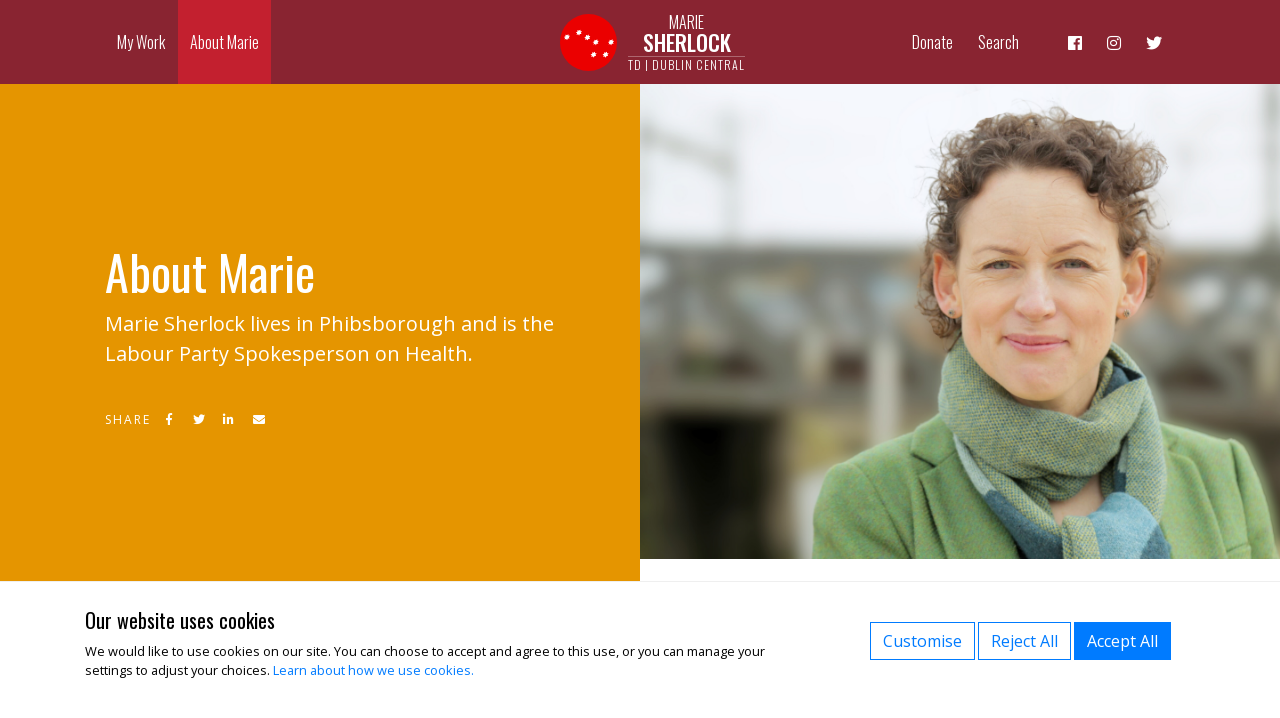

--- FILE ---
content_type: text/html; charset=utf-8
request_url: https://www.mariesherlock.ie/about/
body_size: 7445
content:
<!DOCTYPE html>
<html class="no-js" lang="en">
<head>
	<meta charset="utf-8">
	<meta name="viewport" content="width=device-width, initial-scale=1">
	<title>About Marie Sherlock</title>

	<!--
		DDDDDDDDDDDD        RRRRRRRR######    +++++++     +
		D:::::::::::D      R::::::::#####R   +++++++     ++
		D:::::::::::::D   R:::::::::####:R  +++++++     +++
		D::::DDDDDDD::::DR:::RRRRRRR###::R +++++++     ++++
		D::::D     D::::DR:::R      ##:::R+++++++     +++++
		D::::D     D::::DR:::R      #::::#++++++     ++++++
		D::::D     D::::DR:::R      R:::##+++++     +++++++
		D::::D     D::::DR:::RRRRRRRR::###++++     +++++++ 
		D::::D     D::::D R:::::::::::####+++     +++++++  
		D::::D     D::::D  R:::::::::#####++     +++++++   
		D::::D     D::::D   RRRRRRRR######+     +++++++    
		D::::D     D::::D    R      ######     +++++++     
		D::::D     D::::D  R:R      #####R    +++++++     +
		D::::D     D::::D R::R      ####:R   +++++++     ++
		D::::DDDDDDD::::DR:::R      ###::R  +++++++     +++
		D::::::::::::::DR::::R      ##:::R +++++++     ++++
		D::::::::::::D  R::::R      #::::#+++++++     +++++
		DDDDDDDDDDDDD   RRRRRR      RRRR##++++++     ++++++

		https://revolutionaries.ie/
		1.0.2
	-->

	<!-- Search and other meta -->
	<meta name="robots" content="all">
	<meta name="googlebot" content="NOODP" />
	<meta name="description" content="Marie Sherlock is a Senator for Dublin Central&#x2E;">
	<meta name="keywords" content="workers">

	<!-- Start of Open Graph Protocol Data -->
	<meta property="og:type" content="article">
	<meta property="og:site_name" content="Marie Sherlock TD">
	<meta property="og:title" content="About Marie Sherlock">
	<meta property="og:description" content="Marie Sherlock is a Senator for Dublin Central&#x2E;">
	<meta property="og:url" content="https://www.mariesherlock.ie/about/">
	<meta property="og:image" content="https://www.mariesherlock.ie/assets/img/2024/10/172959131528214739_lg.png"/>
	<meta property="og:image:secure_url" content="https://www.mariesherlock.ie/assets/img/2024/10/172959131528214739_lg.png"/>
	<meta property="og:image:width" content="1024"/>
	<meta property="og:image:height" content="683"/>
	<meta property="og:image:alt" content="6"/>
	<meta property="article:published_time" content="2020-11-15T13:14:22+0000"/>
	<meta property="article:published" content="2020-11-15T13:14:22+0000"/>
	<meta property="article:modified_time" content="2025-08-19T10:46:08+0000"/>
	<meta property="article:modified" content="2025-08-19T10:46:08+0000"/>
	<meta property="article:tag" content="workers"/>

	<!-- Start of Twitter Card Data -->
	<meta name="twitter:card" content="summary_large_image" />
	<meta name="twitter:title" content="About Marie Sherlock" />
	<meta name="twitter:description" content="Marie Sherlock is a Senator for Dublin Central&#x2E;" />
	<meta name="twitter:url" content="https://www.mariesherlock.ie/about/" />
	<meta name="twitter:image" content="https://www.mariesherlock.ie/assets/img/2024/10/172959131528214739_lg.png" />
	<meta name="twitter:image:width" content="1024">
	<meta name="twitter:image:height" content="683" >
	<meta name="twitter:image:alt" content="6" />
	
	<!-- Start of ld-json -->
	<script type="application/ld+json">
		{
			"@context":"https://schema.org",
			"@graph":[
				{
					"@type":"WebPage",
					"@id":"https://www.mariesherlock.ie/about/#webpage",
					"url":"https://www.mariesherlock.ie/about/",
					"inLanguage":"en-IE",
					"name":"About Marie Sherlock",
					"isPartOf":{"@id":"https://www.mariesherlock.ie/#website"},
					"primaryImageOfPage":{"@id":"https://www.mariesherlock.ie/about/#primaryimage"},
					"image":{"@id":"https://www.mariesherlock.ie/about/#primaryimage"},
					"datePublished":"2020-11-15T13:14:22+0000",
					"dateModified":"2025-08-19T10:46:08+0000",
					"description":"Marie Sherlock is a Senator for Dublin Central.",
					"breadcrumb":{"@id":"https://www.mariesherlock.ie/about/#breadcrumb"},
					"potentialAction":[{"@type":"ReadAction","target":["https://www.mariesherlock.ie/about/"]}]
				},
				{
					"@type":"ImageObject",
					"@id":"https://www.mariesherlock.ie/about/#primaryimage",
					"url":"https://www.mariesherlock.ie/assets/img/2024/10/172959131528214739_lg.png",
					"width":1024,
					"height":683,
					"caption":"6"
				},
				{
					"@type":"BreadcrumbList",
					"@id":"https://www.mariesherlock.ie/about/#breadcrumb",
					"itemListElement":[
						{
							"@type":"ListItem",
							"position":1,
							"item":{
								"@type":"WebPage",
								"@id":"https://www.mariesherlock.ie",
								"url":"https://www.mariesherlock.ie",
								"name":"Home"
							}
						},
						{
							"@type":"ListItem",
							"position":2,
							"item":{
								"@type":"WebPage",
								"@id":"https://www.mariesherlock.ie/about/",
								"url":"https://www.mariesherlock.ie/about/",
								"name":"About Marie"
							}
						}
					]
				},
				{
					"@type":"WebSite",
					"@id":"https://www.mariesherlock.ie/#website",
					"url":"https://www.mariesherlock.ie/",
					"name":"Marie Sherlock TD",
					"publisher":{"@id":"https://www.mariesherlock.ie/#person"}
				},
				{
					"@type":["Person","Organization"],
					"@id":"https://www.mariesherlock.ie/#person",
					"name":"Marie Sherlock TD",
					"url":"https://www.mariesherlock.ie/",
					"address": {
						"@type": "PostalAddress",
						"streetAddress": "Leinster House, Kildare Street",
						"addressRegion": "Dublin 2",
						"postalCode": "D02 XR20",
						"addressCountry": "IE"
					},
					"email": "marie@mariesherlock.ie",
					"telephone": "+35316184637"
				}
			]
		}
	</script>

	<!-- Stylesheets -->
	<link rel="stylesheet" href="/site/mariesherlock/css/main.73914775382.css">

	<!-- Set JS class -->
	<script>
		var htmlTag = document.head.parentNode;
		htmlTag.classList.remove("no-js");
		htmlTag.classList.add("js");
	</script>
</head>

<body class="about">

	<!--[if IE]>
		<p class="browsehappy alert alert-danger text-center"><br /><br /><br /><br />You are using an <strong>outdated</strong> browser. Please <a href="https://browsehappy.com/">upgrade your browser</a> to improve your experience.</p>
	<![endif]-->
	<a href="#content" class="sr-only sr-only-focusable" id="top">Skip to content</a>

	<header class="site-header" role="banner" id="siteHeader">
		<nav class="navbar navbar-expand-lg fixed-top navbar-ms">
			<div class="container-fluid">

				<a class="navbar-brand" href="/"><strong><small>Marie</small> Sherlock <small class="dublin-central">TD | Dublin Central</small></strong></a><div class="mobile-nav-wrapper"><a href="/local/" class="mobile-nav-local">Local Work</a><a class="navbar-toggle toggle-nav open-nav" href="#siteHeader" aria-expanded="false" aria-controls="primaryNav" aria-label="Toggle navigation"><span><span class="icon-bar"></span><span class="icon-bar"></span><span class="icon-bar"></span></span><span class="toggle-button-text"></span></a><a class="navbar-toggle toggle-nav close-nav" href="#" aria-expanded="false" aria-controls="primaryNav"><span><span class="icon-bar"></span><span class="icon-bar"></span><span class="icon-bar"></span></span><span class="toggle-button-text"></span></a></div>

				<div id="primaryNav" class="navbar-offcanvas">
					<div class="navbar-offcanvas-inner">
					<ul class="navbar-nav primary-nav"><li class="nav-item first" id="nav-work"><a href="/work/" class="nav-link">My Work</a></li><li class="nav-item active" id="nav-about"><a href="/about/" class="nav-link active">About Marie</a></li><li class="nav-item last" id="nav-index"><a href="/" class="nav-link">Home</a></li></ul>
						<div class="secondary-wrap ml-lg-auto d-lg-flex">
						<ul class="navbar-nav secondary-nav"><li class="nav-item first" id="nav-donate"><a href="/donate/" class="nav-link">Donate</a></li><li class="nav-item last" id="nav-search"><a href="/search/" class="nav-link">Search</a></li></ul>
						<ul class="navbar-nav social-nav pl-lg-4">
							<li class="nav-item"><a href="https://www.facebook.com/MarieSherlockDublin/" class="nav-link"><i class="fab fa-facebook"></i><span class="sr-only"> Facebook</span></a></li>
							<li class="nav-item"><a href="https://www.instagram.com/senatormariesherlock/" class="nav-link"><i class="fab fa-instagram"></i><span class="sr-only"> Instagram</span></a></li>
							<li class="nav-item"><a href="https://twitter.com/marie_sherlock" class="nav-link"><i class="fab fa-twitter"></i><span class="sr-only"> Twitter</span></a></li>
							
						</ul>
					</div>
					</div>
				</div>

			</div>
		</nav>
	</header>

	<main class="main" role="main" id="content" style="position: relative;"><div class="content-header-wrapper has-image"><div class="header-image" style="background-image:url(/assets/img/2024/10/172959131528214739_xl.png);background-position: 50% 50%;"></div><div class="container-fluid"><div class="row"><div class="col-12 col-sm-6 header-text"><div class="header-text-inner"><h1 class="primary-title">About Marie</h1><p>Marie Sherlock lives in Phibsborough and is the Labour Party Spokesperson on Health.</p><div class="social_share_wrapper"><p><span class="social_share_title">Share</span> <button class="btn btn-xs btn-default social_share social_share_fb" data-type="fb"><i class="fab fa-fw fa-facebook-f"></i><span> Facebook</span></button> <button class="btn btn-xs btn-default social_share social_share_tw" data-type="tw" data-via="marie_sherlock"><i class="fab fa-fw fa-twitter"></i><span> Twitter</span></button> <button class="btn btn-xs btn-default social_share social_share_li" data-type="li"><i class="fab fa-fw fa-linkedin-in"></i><span> LinkedIn</span></button> <button class="btn btn-xs btn-default social_share social_share_email" data-type="email"><i class="fa fa-fw fa-envelope"></i><span> Email</span></button></p></div></div></div></div></div></div><div class="container-fluid content-wrapper"><div class="row"><section class="col-12 content"><h2>Who am I?</h2><p>I come from a small rural village called Carraig na bhFear in Cork, but I came to Dublin to study 20 years ago, fell in love with a Donegal man and decided to stay! I’m very proud Cork woman, but you better believe I'm a Bohs member! I live in Phibsborough and I've got 3 young children.</p><p>I was first elected as Councillor in the 2019 local elections in the Cabra-Glasnevin ward, and then as a Senator in 2020. Before that, I was Head of Equality and Policy at SIPTU, Ireland’s largest trade union.</p><p>I was elected TD for Dublin Central in November 2024.</p><h2>What are my local priorities?</h2><p>I have spent more than ten years working on the biggest issues affecting workers, families and our country: employment, economic policy, access to housing and health, and the need for a Just Transition that protects workers and communities while taking real climate action.</p><p>First and foremost, I believe that all change must be local. Dublin Central is a thriving collection of communities but we can do so much more to make it a better place to live, raise our families and grow old in.</p><p>Working together as communities, I know that we can ensure:</p><ul><li>That our urban villages are safe for pedestrians and cyclists, and not dominated by cars commuting into Dublin</li><li>That everyone has access to affordable long-term housing, and that we meet the real housing needs of the community rather than building excessive student accommodation, co-living and build-to-rent developments</li><li>That we have access to good air quality for all areas of Dublin Central, ensuring that people’s health is protected along with our environment</li></ul><h2><u>What have I been working for as TD for Dublin Central?</u></h2><ul><li>Fighting for crucial supports for children with additional needs and a school place for all children in Dublin Central</li><li>Writing legislation supporting access to GP care, particularly in disadvantaged communities</li><li>Promoting safer cycling, walking and public transport and environmental issues including water quality and tackling air pollution</li><li>Supporting the construction of social and affordable homes on public land</li><li>Supporting primary care and a fit-for-purpose public health service</li><li>Pushing for better pay, conditions for staff within the care sector and for greater public capacity for long term residential care and home care</li><li>Supporting artists by pushing for the permanent extention to the Basic Income for the Arts scheme</li></ul><h2>Some of my work in the Seanad</h2><p>I previously served as a Senator and Labour spokesperson for Employment Affairs, Arts, Culture, Media and the Gaeltacht.</p><p>Some of my main priority areas were:</p><ul><li>Writing a new law which would guarantee paid sick leave for every worker</li><li>Pushing for stronger protections for people working from home</li><li>Banning unpaid internships and ensuring everyone is paid fairly for their work</li><li>Sustainable public and active transport</li><li>Supporting construction of social and affordable housing on public land</li><li>Fighting for artists, event workers and local media to have the supports they need</li><li>Calling for more funding for Irish-language broadcasting</li></ul><h2>What is my background?</h2><p>I have a degree in Economics and Political Science from Trinity College Dublin and an MPhil in Regional, Urban and Environmental Economics (Land Economy) from Cambridge University.</p><p>In 2005, I worked for the Economic and Monetary Affairs Committee of the European Parliament. I returned to Ireland in 2006 and worked for DKM Economic Consultants, before joining the Research Department of SIPTU, Ireland’s largest trade union, in 2007.</p><p>I have served as a member of the Government’s Labour Market Council and the Advisory Group on Tax and Social Welfare for the Minister for Social Protection. I was a member of the Central Statistics Office’s High Level Consultative Group on the reporting of the National Accounts in 2016.</p><p>In 2015, I took a year out to work for the Labour Party to head up the development of the party’s general election manifesto.</p><p>I was first elected to Dublin City Council in May 2019 and to Seanad Éireann in April 2020. In July 2020, I was appointed as Labour Party Whip in the Seanad and as national spokesperson for Employment Affairs, Arts, Culture, Media and the Gaeltacht.</p><p>I was elected to Dáil Éireann in November 2024. I was appointed as Labour Party Spokesperson on Health.</p></section></div></div>
	</main>

	<section class="marie-social">
		<div class="container-fluid">
			<div class="row">
				<div class="col-12 col-sm-6">
					<div class="text-wrapper">
						<a href="/news/connect/">Connect with Marie</a>
					</div>
				</div>
				<div class="col-12 col-sm-6">
					<div class="text-wrapper">
						<a href="https://www.facebook.com/MarieSherlockDublin/"><i class="fab fa-facebook"></i></a>
						<a href="https://www.instagram.com/senatormariesherlock/"><i class="fab fa-instagram"></i></a>
						<a href="https://twitter.com/marie_sherlock"><i class="fab fa-twitter"></i></a>
					</div>
				</div>
			</div>
		</div>
	</section>

	<footer class="site-footer py-4" role="contentinfo">
		<div class="container-fluid text-center text-sm-left">
			<div class="row">
				<div class="col-12 col-sm-6 col-md-7 col-lg-8">
					<h3 class="h5 mb-3">Marie Sherlock TD</h3>
					<div class="row">
						<div class="col-12 col-md-6 col-lg-7">
							<div class="row">
								<div class="col-12 col-lg-5">
									<address class="fs--2 mb-3">
										Leinster House,<br>
										Kildare Street,<br>
										Dublin 2,<br>
										Ireland, D02 XR20<br><br>
										Phibsborough,<br>
										Dublin 7, Ireland
									</address>
								</div>
								<div class="col-12 col-lg-7">
									<p class="fs--2 mb-3 mb-md-2"><a href="tel:+35316184564"><i class="fas fa-phone mr-2"></i>+353 (01) 6184564</a><br><a href="mailto:marie@mariesherlock.ie"><i class="fas fa-envelope mr-2"></i>marie@mariesherlock.ie</a>
									</p>
									
								</div>
							</div>
						</div>
						<div class="col-12 col-md-6 col-lg-5">
							<ul class="fs--2 list-unstyled mb-3">
								<li class="mb-1"><a href="/privacy/">Privacy Statement</a></li>
								<li class="mb-1"><a href="/cookies/">Cookie Statement</a></li>
								
							</ul>
							<p class="footer-logos mb-3 mb-sm-0">
								<a href="https://www.labour.ie/"><img src="/site/mariesherlock/img/labour-logo.svg" alt="Labour" class="labour-logo" /></a>
							</p>
						</div>
					</div>
				</div>
				<div class="col-12 col-sm-6 col-md-5 col-lg-4 text-sm-left">
					<div class="row">
						<div class="col-12">

							<form action="https://mariesherlock.us20.list-manage.com/subscribe/post?u=ffb62c92a5b8d0d7b142cd782&amp;id=944c0d05cc" method="post" id="mc-embedded-subscribe-form" name="mc-embedded-subscribe-form" class="validate footer-subscribe-form" target="_blank">

								<h3 class="h5 mb-3">Sign up for updates</h3>

								<div class="form-row">
									<div class="col-12 col-md-6 mb-2">
										<label for="mce-FNAME" class="sr-only">First Name</label>
										<input type="text" value="" name="FNAME" class="form-control" id="mce-FNAME" placeholder="First Name">
									</div>
									<div class="col-12 col-md-6 mb-2">
										<label for="mce-LNAME" class="sr-only">Last Name</label>
										<input type="text" value="" name="LNAME" class="form-control" id="mce-LNAME" placeholder="Last Name">
									</div>
								</div>
								<div style="position: absolute; left: -5000px;" aria-hidden="true"><input type="text" name="b_ffb62c92a5b8d0d7b142cd782_944c0d05cc" tabindex="-1" value=""></div>
								<div class="form-row">
									<div class="col-12 col-md-6 mb-2">
										<label for="mce-EMAIL" class="sr-only">Email Address</label>
										<input type="email" value="" name="EMAIL" class="required email form-control" id="mce-EMAIL" placeholder="Email">
									</div>
									<div class="col-12 col-md-6 mb-2">
										<button class="btn btn-success" id="mc-embedded-subscribe">Sign me up</button>
									</div>
								</div>

								<p class="small"><em>By entering your email here you are agreeing to receive emails from Marie Sherlock TD.</em></p>

								<div id="mce-responses" class="clear">
									<div class="response small alert alert-danger" id="mce-error-response" style="display:none"></div>
									<div class="response small alert alert-info" id="mce-success-response" style="display:none"></div>
								</div>

							</form>

						</div>
					</div>
				</div>
			</div>
		</div>
	</footer>

	<div class="sub-footer py-4">
		<div class="container-fluid">
			<div class="row">
				<div class="col-sm-6">
					<p class="my-sm-0 text-center text-sm-left fs--3">Copyright © 2026 Marie Sherlock TD</p>
				</div>
				<div class="col-sm-6">
					<p class="my-sm-0 fs--3" id="revolutionaries"><a href="https://www.revolutionaries.ie/" title="Site developed by the Digital Revolutionaries">Digital Revolutionaries</a></p>
				</div>
			</div>
		</div>
	</div>

	<a href="#top" class="back-to-top"><span class="sr-only">Back to top</span></a>

	<!-- Consent OffCanvas -->
	<div class="offcanvas offcanvas-bottom offcanvas-consent" tabindex="-1" id="offcanvasConsent" aria-labelledby="offcanvasConsentLabel" data-backdrop="static" style="display: none;">
		<div class="offcanvas-body small">
			<div class="container">
				<div class="row">
					<div class="col-12 col-lg-7 col-xl-8">
						<h5 class="offcanvas-title" id="offcanvasConsentLabel">Our website uses cookies</h5>
						<p class="mb-0 mb-lg-3">We would like to use cookies on our site. You can choose to accept and agree to this use, or you can manage your settings to adjust your choices. <a href="/cookies/">Learn about how we use cookies.</a></p>
					</div>
					<div class="col-12 col-lg-5 col-xl-4">
						<p class="text-center text-lg-end mt-3">
							<button class="btn btn-outline-primary" type="button" data-toggle="collapse" data-target="#manageConsent" aria-expanded="false" aria-controls="manageConsent">Customise</button>
							<button class="btn btn-outline-primary" id="reject-all-cookies">Reject All</button>
							<button class="btn btn-primary" id="accept-all-cookies">Accept All</button>
						</p>
					</div>
					<div class="col-12">
						<div class="collapse" id="manageConsent">
							<div class="consent-options">
								<div class="custom-control custom-switch">
									<input class="custom-control-input text-success" type="checkbox" value="1" role="switch" id="ckie_necessary" checked disabled autocomplete="off">
									<label class="custom-control-label" for="ckie_necessary">
										<strong>Necessary Cookies</strong><br />
										These cookies are necessary for the website to function and cannot be switched off.
									</label>
								</div>
								<div class="custom-control custom-switch">
									<input class="custom-control-input" type="checkbox" value="1" role="switch" id="ckie_functional" autocomplete="off">
									<label class="custom-control-label" for="ckie_functional">
										<strong>Functional Cookies</strong><br />
										These cookies enable the website to provide enhanced functionality and personalisation. If you do not allow these cookies then some or all of these services may not function properly.
									</label>
								</div>
								<div class="custom-control custom-switch">
									<input class="custom-control-input" type="checkbox" value="1" role="switch" id="ckie_analytics" autocomplete="off">
									<label class="custom-control-label" for="ckie_analytics">
										<strong>Analytics Cookies</strong><br />
										These cookies allow us to count visits and traffic sources so we can measure and improve the performance of our site.
									</label>
								</div>
								<div class="custom-control custom-switch">
									<input class="custom-control-input" type="checkbox" value="1" role="switch" id="ckie_ads" autocomplete="off">
									<label class="custom-control-label" for="ckie_ads">
										<strong>Advertising Cookies</strong><br />
										These cookies may be set through our site by our advertising partners.
									</label>
								</div>
								<p class="text-center mt-3"><button class="btn btn-primary" id="set-cookie-preference">Save these settings</button></p>
							</div>
						</div>
					</div>
				</div>
			</div>
		</div>
	</div>
	<button class="btn btn-sm btn-primary btn-consent" type="button" data-toggle="offcanvas" data-target="#offcanvasConsent" aria-controls="offcanvasConsent">Cookie Settings</button>

	<!-- Load jQuery -->
	<script src="https://code.jquery.com/jquery-3.5.1.min.js"></script>
	<script>window.jQuery || document.write('<script src="https://static.revolutionaries.ie/libs/jquery/3.5.1/jquery.min.js"><\/script>')</script>

	<!-- Scripts -->
	<script src="/site/mariesherlock/js/main.73914776449.js"></script>
	<script type='text/javascript' src='//s3.amazonaws.com/downloads.mailchimp.com/js/mc-validate.js'></script><script type='text/javascript'>(function($) {window.fnames = new Array(); window.ftypes = new Array();fnames[0]='EMAIL';ftypes[0]='email';fnames[1]='FNAME';ftypes[1]='text';fnames[2]='LNAME';ftypes[2]='text';}(jQuery));var $mcj = jQuery.noConflict(true);</script>
	<script src="//static.revolutionaries.ie/libs/jsshare/1.0.4/jsshare.js?12345"></script>
	<script src="https://static.revolutionaries.ie/libs/js-cookie/3.0.5/js.cookie.min.js"  integrity="sha512-nlp9/l96/EpjYBx7EP7pGASVXNe80hGhYAUrjeXnu/fyF5Py0/RXav4BBNs7n5Hx1WFhOEOWSAVjGeC3oKxDVQ==" crossorigin="anonymous"></script>
	<script>
	$(document).ready(function() {

		var cookiesEnabled = !!Cookies.set('__CookiesEnabled?__', 1) 
			&& !!Cookies.get('__CookiesEnabled?__') 
			&& (Cookies.remove('__CookiesEnabled?__') || true);
		if (cookiesEnabled) {
			$("#offcanvasConsent").show("fast");
		}

		$(".btn-consent").click(function() {
			$("#offcanvasConsent").show("fast");
		});

		$("#accept-all-cookies").click(function() {
			Cookies.set("cookie_consent","1-1-1",{expires:183,path:"/",secure: true});
			$("#offcanvasConsent").hide("fast");
			location.reload(true);
		});

		$("#reject-all-cookies").click(function() {
			Cookies.set("cookie_consent","0-0-0",{expires:183,path:"/",secure: true});
			$("#offcanvasConsent").hide("fast");
			location.reload(true);
		});

		$("#set-cookie-preference").click(function() {
			if ( $("#ckie_functional").prop("checked") ) {
				var ck1 = 1;
			} else {
				var ck1 = 0;
			}
			if ( $("#ckie_analytics").prop("checked") ) {
				var ck2 = 1;
			} else {
				var ck2 = 0;
			}
			if ( $("#ckie_ads").prop("checked") ) {
				var ck3 = 1;
			} else {
				var ck3 = 0;
			}
			Cookies.set("cookie_consent",ck1+"-"+ck2+"-"+ck3,{expires:183,path:"/",secure: true});
			$("#offcanvasConsent").hide("fast");
			location.reload(true);
		});

	});
	</script>

</body>
</html>

--- FILE ---
content_type: image/svg+xml
request_url: https://www.mariesherlock.ie/site/mariesherlock/img/labour-logo-sp.svg
body_size: 1300
content:
<?xml version="1.0" encoding="utf-8"?>
<!-- Generator: Adobe Illustrator 26.0.2, SVG Export Plug-In . SVG Version: 6.00 Build 0)  -->
<svg version="1.1" id="Layer_1" xmlns="http://www.w3.org/2000/svg" xmlns:xlink="http://www.w3.org/1999/xlink" x="0px" y="0px"
	 viewBox="0 0 107 107" style="enable-background:new 0 0 107 107;" xml:space="preserve">
<style type="text/css">
	.st0{fill:#FFFFFF;}
	.st1{fill:#EB0000;}
</style>
<circle class="st1" cx="53.5" cy="53.5" r="53.5"/>
<g>
	<g>
		<polygon class="st0" points="11.64711,46.75271 8.57117,47.79149 9.6986,44.77596 7.36761,43.16203 10.3456,41.74792 
			10.51504,38.69629 13.10125,39.94812 15.6435,37.75761 15.89015,40.73238 18.89066,41.05195 16.61258,43.5102 17.81185,46.09927 
			14.72376,46.18935 13.21921,49.09871 		"/>
		<polygon class="st0" points="34.15953,38.19192 31.08396,39.23069 32.21103,36.21517 29.88039,34.60124 32.85838,33.18713 
			33.02782,30.1355 35.61404,31.38732 38.15593,29.19681 38.40294,32.17159 41.40345,32.49116 39.125,34.9494 40.32464,37.53848 
			37.23655,37.62856 35.732,40.53792 		"/>
		<polygon class="st0" points="49.95245,47.35431 46.87651,48.39273 48.00394,45.37756 45.6733,43.76363 48.65129,42.34917 
			48.82073,39.2979 51.40695,40.54972 53.94884,38.35885 54.19585,41.33398 57.19636,41.65355 54.91791,44.1118 56.11755,46.70088 
			53.02946,46.79096 51.52491,49.69996 		"/>
		<polygon class="st0" points="65.78574,56.28758 62.70981,57.326 63.83724,54.31083 61.50624,52.6969 64.4846,51.28243 
			64.65403,48.23116 67.24025,49.48298 69.78214,47.29211 70.02914,50.26725 73.02966,50.58682 70.75121,53.04507 
			71.95085,55.63414 68.86275,55.72422 67.35821,58.63322 		"/>
		<polygon class="st0" points="61.66603,79.65147 58.5901,80.6899 59.71752,77.67472 57.38688,76.06079 60.36488,74.64632 
			60.53431,71.59505 63.12053,72.84688 65.66242,70.65601 65.90943,73.63114 68.90994,73.95071 66.63149,76.40896 
			67.83113,78.99804 64.74304,79.08812 63.23849,81.99712 		"/>
		<polygon class="st0" points="94.37212,56.28758 91.29619,57.326 92.42361,54.31083 90.09262,52.6969 93.07098,51.28243 
			93.24005,48.23116 95.82627,49.48298 98.36852,47.29211 98.61552,50.26725 101.61568,50.58682 99.33759,53.04507 
			100.53687,55.63414 97.44913,55.72422 95.94423,58.63322 		"/>
		<polygon class="st0" points="84.11376,79.65147 81.03782,80.6899 82.16525,77.67472 79.83426,76.06079 82.81261,74.64632 
			82.98204,71.59505 85.56826,72.84688 88.11016,70.65601 88.35715,73.63114 91.35767,73.95071 89.07923,76.40896 
			90.27886,78.99804 87.19077,79.08812 85.68623,81.99712 		"/>
	</g>
</g>
</svg>


--- FILE ---
content_type: image/svg+xml
request_url: https://www.mariesherlock.ie/site/mariesherlock/img/labour-logo.svg
body_size: 2264
content:
<?xml version="1.0" encoding="utf-8"?>
<!-- Generator: Adobe Illustrator 25.4.1, SVG Export Plug-In . SVG Version: 6.00 Build 0)  -->
<svg version="1.0" id="Layer_1" xmlns="http://www.w3.org/2000/svg" xmlns:xlink="http://www.w3.org/1999/xlink" x="0px" y="0px"
	 viewBox="0 0 500.16 257.166" enable-background="new 0 0 500.16 257.166" xml:space="preserve">
<polygon fill="#EB0000" points="500.16,257.166 0,257.166 45.345,0 500.16,0 "/>
<polygon fill="#EB0000" points="500.16,257.166 0,257.166 45.345,0 500.16,0 "/>
<g>
	<g>
		<polygon fill="#FFFFFF" points="208.61,103.841 200.005,106.747 203.159,98.311 196.638,93.796 204.97,89.84 205.443,81.303 
			212.679,84.805 219.79,78.677 220.481,86.999 228.875,87.893 222.501,94.77 225.857,102.013 217.218,102.265 213.009,110.404 		
			"/>
		<polygon fill="#FFFFFF" points="271.59,79.892 262.985,82.798 266.139,74.362 259.618,69.847 267.95,65.891 268.423,57.354 
			275.659,60.856 282.77,54.728 283.461,63.05 291.855,63.944 285.481,70.821 288.837,78.064 280.198,78.316 275.988,86.455 		"/>
		<polygon fill="#FFFFFF" points="315.771,105.524 307.166,108.429 310.32,99.994 303.799,95.479 312.131,91.522 312.604,82.986 
			319.839,86.488 326.951,80.359 327.642,88.682 336.036,89.576 329.662,96.453 333.017,103.696 324.379,103.948 320.169,112.086 		
			"/>
		<polygon fill="#FFFFFF" points="360.064,130.515 351.46,133.42 354.614,124.985 348.093,120.47 356.424,116.513 356.898,107.977 
			364.133,111.479 371.245,105.35 371.935,113.673 380.329,114.567 373.955,121.444 377.311,128.687 368.672,128.939 
			364.463,137.077 		"/>
		<polygon fill="#FFFFFF" points="348.539,195.876 339.935,198.781 343.089,190.346 336.568,185.831 344.899,181.874 
			345.373,173.338 352.608,176.84 359.72,170.711 360.41,179.034 368.804,179.928 362.431,186.805 365.786,194.048 357.147,194.3 
			352.938,202.438 		"/>
		<polygon fill="#FFFFFF" points="440.035,130.515 431.43,133.42 434.584,124.985 428.063,120.47 436.395,116.513 436.869,107.977 
			444.104,111.479 451.215,105.35 451.906,113.673 460.3,114.567 453.926,121.444 457.282,128.687 448.643,128.939 444.434,137.077 
					"/>
		<polygon fill="#FFFFFF" points="411.337,195.876 402.733,198.781 405.887,190.346 399.366,185.831 407.697,181.874 
			408.171,173.338 415.406,176.84 422.518,170.711 423.208,179.034 431.602,179.928 425.228,186.805 428.584,194.048 419.945,194.3 
			415.736,202.438 		"/>
	</g>
	<path fill="#FFFFFF" d="M74.777,140.384l-7.618,43.258h24.168l-1.967,11.47H51.345l9.668-54.728H74.777z"/>
	<path fill="#FFFFFF" d="M96.489,179.136c0-6.718,1.72-12.863,4.751-17.533c3.523-5.571,8.93-8.929,15.239-8.929
		c6.227,0,10.241,3.522,11.388,7.618l3.44-6.636h10.897l-5.161,29.412c-0.082,0.491-0.164,0.983-0.164,1.393
		c0,1.229,0.491,2.048,1.884,2.048c0.738,0,1.475-0.164,2.294-0.491l-1.393,8.274c-1.639,0.901-4.261,1.475-6.883,1.475
		c-5.653,0-9.176-3.196-9.176-7.865c0-0.328,0-0.656,0.082-0.983c-2.539,6.062-7.373,9.176-13.026,9.176
		C102.141,196.095,96.489,189.13,96.489,179.136z M124.753,176.35c0.656-3.359,1.065-6.309,1.065-7.538
		c0-3.441-1.884-6.309-5.981-6.309c-3.195,0-5.653,2.049-7.373,5.243c-1.393,2.704-2.13,6.227-2.13,10.159
		c0,4.834,2.294,7.701,6.227,7.701C120.821,185.608,123.606,182.003,124.753,176.35z"/>
	<path fill="#FFFFFF" d="M177.842,152.673c8.685,0,14.01,6.964,14.01,16.959c0,6.718-1.72,12.862-4.752,17.532
		c-3.522,5.571-9.012,8.93-15.32,8.93c-5.981,0-10.487-3.605-11.634-7.947l-3.032,6.964h-11.06l10.405-59.151h13.518l-4.342,24.497
		C168.175,155.622,172.517,152.673,177.842,152.673z M163.423,172.5c-0.655,3.358-1.065,6.309-1.065,7.538
		c0,3.44,2.049,6.308,6.063,6.308c3.195,0,5.653-2.048,7.456-5.243c1.393-2.622,2.13-6.226,2.13-10.076
		c0-4.916-2.211-7.783-6.226-7.783C167.519,163.242,164.488,166.929,163.423,172.5z"/>
	<path fill="#FFFFFF" d="M238.059,170.615c0,5.817-1.393,11.224-4.178,15.484c-3.851,6.145-10.077,9.995-18.679,9.995
		c-10.896,0-18.515-6.636-18.515-18.024c0-5.816,1.393-11.224,4.096-15.484c3.933-6.062,10.077-9.913,18.761-9.913
		C230.358,152.673,238.059,159.309,238.059,170.615z M222.575,181.265c1.556-2.949,2.293-7.045,2.293-10.405
		c0-4.915-1.802-8.356-5.98-8.356c-3.114,0-5.243,2.13-6.8,4.998c-1.476,2.949-2.212,7.045-2.212,10.405
		c0,4.916,1.72,8.274,5.898,8.274C218.97,186.181,221.018,184.133,222.575,181.265z"/>
	<path fill="#FFFFFF" d="M261.245,153.656l-4.26,24.415c-0.164,0.983-0.246,1.72-0.246,2.54c0,3.195,1.393,4.752,4.26,4.752
		c3.687,0,6.636-2.704,7.783-8.93l4.014-22.776h13.518l-5.161,29.412c-0.082,0.491-0.164,0.983-0.164,1.393
		c0,1.229,0.573,2.048,1.967,2.048c0.737,0,1.393-0.164,2.293-0.491l-1.393,8.274c-1.72,0.901-4.26,1.475-6.882,1.475
		c-5.735,0-9.094-3.196-9.094-7.865c0-0.328,0-0.656,0.082-0.983c-2.54,5.898-7.538,9.176-13.518,9.176
		c-6.39,0-11.716-4.178-11.716-12.29c0-1.064,0.082-2.293,0.327-4.014l4.67-26.135H261.245z"/>
	<path fill="#FFFFFF" d="M322.526,166.929c-1.147-0.738-3.114-1.229-5.325-1.229c-4.588,0-8.766,3.277-9.995,10.322l-3.359,19.089
		h-13.518l7.292-41.455h11.716l-0.165,9.258c2.54-6.062,7.046-10.076,13.19-10.076c1.065,0,2.13,0.082,3.278,0.327L322.526,166.929z
		"/>
</g>
</svg>
